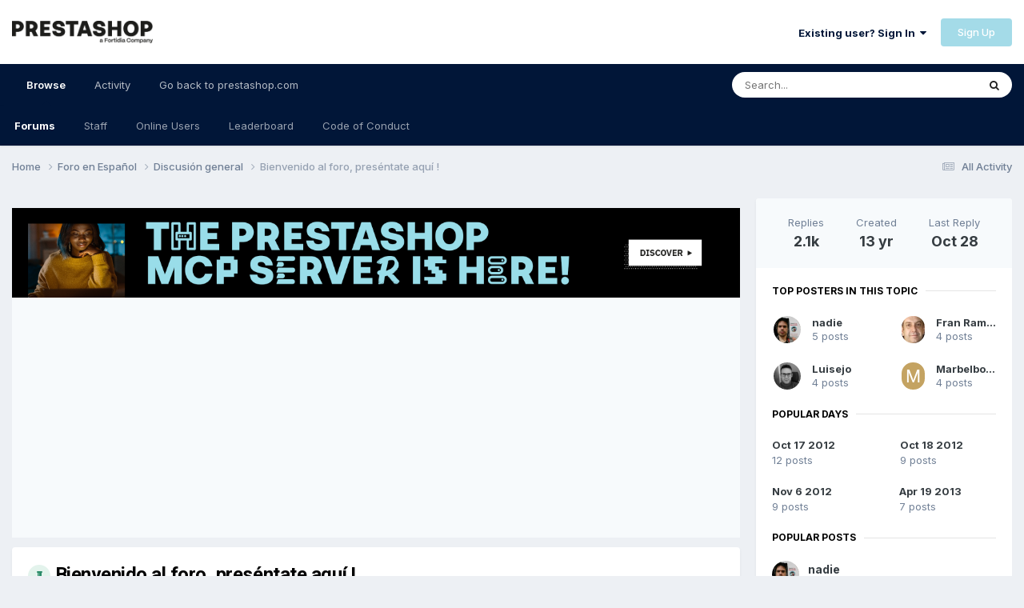

--- FILE ---
content_type: text/html; charset=utf-8
request_url: https://www.google.com/recaptcha/api2/aframe
body_size: 151
content:
<!DOCTYPE HTML><html><head><meta http-equiv="content-type" content="text/html; charset=UTF-8"></head><body><script nonce="rW5CnPsheyH7JlO_1HpnHg">/** Anti-fraud and anti-abuse applications only. See google.com/recaptcha */ try{var clients={'sodar':'https://pagead2.googlesyndication.com/pagead/sodar?'};window.addEventListener("message",function(a){try{if(a.source===window.parent){var b=JSON.parse(a.data);var c=clients[b['id']];if(c){var d=document.createElement('img');d.src=c+b['params']+'&rc='+(localStorage.getItem("rc::a")?sessionStorage.getItem("rc::b"):"");window.document.body.appendChild(d);sessionStorage.setItem("rc::e",parseInt(sessionStorage.getItem("rc::e")||0)+1);localStorage.setItem("rc::h",'1768837903744');}}}catch(b){}});window.parent.postMessage("_grecaptcha_ready", "*");}catch(b){}</script></body></html>